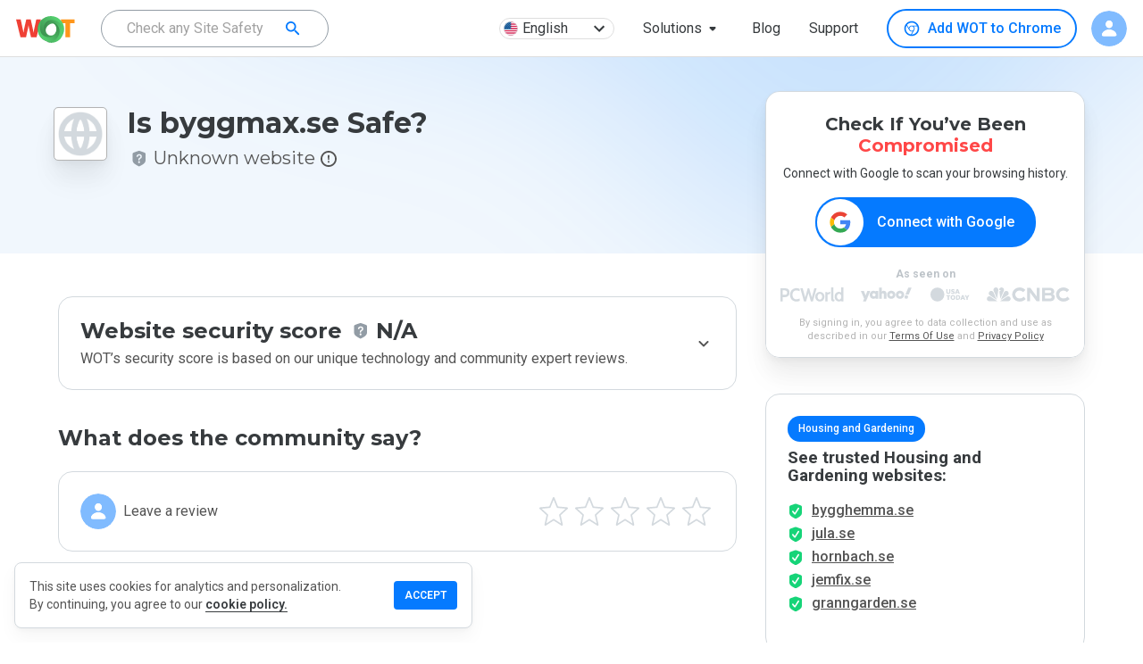

--- FILE ---
content_type: text/html; charset=utf-8
request_url: https://www.google.com/recaptcha/api2/anchor?ar=1&k=6Lcc1-krAAAAABhjg7Pe_RBytcJ83XMZ-RlIgf-i&co=aHR0cHM6Ly93d3cubXl3b3QuY29tOjQ0Mw..&hl=en&type=image&v=PoyoqOPhxBO7pBk68S4YbpHZ&theme=light&size=normal&badge=bottomright&anchor-ms=20000&execute-ms=30000&cb=f81k3pkgt0
body_size: 49489
content:
<!DOCTYPE HTML><html dir="ltr" lang="en"><head><meta http-equiv="Content-Type" content="text/html; charset=UTF-8">
<meta http-equiv="X-UA-Compatible" content="IE=edge">
<title>reCAPTCHA</title>
<style type="text/css">
/* cyrillic-ext */
@font-face {
  font-family: 'Roboto';
  font-style: normal;
  font-weight: 400;
  font-stretch: 100%;
  src: url(//fonts.gstatic.com/s/roboto/v48/KFO7CnqEu92Fr1ME7kSn66aGLdTylUAMa3GUBHMdazTgWw.woff2) format('woff2');
  unicode-range: U+0460-052F, U+1C80-1C8A, U+20B4, U+2DE0-2DFF, U+A640-A69F, U+FE2E-FE2F;
}
/* cyrillic */
@font-face {
  font-family: 'Roboto';
  font-style: normal;
  font-weight: 400;
  font-stretch: 100%;
  src: url(//fonts.gstatic.com/s/roboto/v48/KFO7CnqEu92Fr1ME7kSn66aGLdTylUAMa3iUBHMdazTgWw.woff2) format('woff2');
  unicode-range: U+0301, U+0400-045F, U+0490-0491, U+04B0-04B1, U+2116;
}
/* greek-ext */
@font-face {
  font-family: 'Roboto';
  font-style: normal;
  font-weight: 400;
  font-stretch: 100%;
  src: url(//fonts.gstatic.com/s/roboto/v48/KFO7CnqEu92Fr1ME7kSn66aGLdTylUAMa3CUBHMdazTgWw.woff2) format('woff2');
  unicode-range: U+1F00-1FFF;
}
/* greek */
@font-face {
  font-family: 'Roboto';
  font-style: normal;
  font-weight: 400;
  font-stretch: 100%;
  src: url(//fonts.gstatic.com/s/roboto/v48/KFO7CnqEu92Fr1ME7kSn66aGLdTylUAMa3-UBHMdazTgWw.woff2) format('woff2');
  unicode-range: U+0370-0377, U+037A-037F, U+0384-038A, U+038C, U+038E-03A1, U+03A3-03FF;
}
/* math */
@font-face {
  font-family: 'Roboto';
  font-style: normal;
  font-weight: 400;
  font-stretch: 100%;
  src: url(//fonts.gstatic.com/s/roboto/v48/KFO7CnqEu92Fr1ME7kSn66aGLdTylUAMawCUBHMdazTgWw.woff2) format('woff2');
  unicode-range: U+0302-0303, U+0305, U+0307-0308, U+0310, U+0312, U+0315, U+031A, U+0326-0327, U+032C, U+032F-0330, U+0332-0333, U+0338, U+033A, U+0346, U+034D, U+0391-03A1, U+03A3-03A9, U+03B1-03C9, U+03D1, U+03D5-03D6, U+03F0-03F1, U+03F4-03F5, U+2016-2017, U+2034-2038, U+203C, U+2040, U+2043, U+2047, U+2050, U+2057, U+205F, U+2070-2071, U+2074-208E, U+2090-209C, U+20D0-20DC, U+20E1, U+20E5-20EF, U+2100-2112, U+2114-2115, U+2117-2121, U+2123-214F, U+2190, U+2192, U+2194-21AE, U+21B0-21E5, U+21F1-21F2, U+21F4-2211, U+2213-2214, U+2216-22FF, U+2308-230B, U+2310, U+2319, U+231C-2321, U+2336-237A, U+237C, U+2395, U+239B-23B7, U+23D0, U+23DC-23E1, U+2474-2475, U+25AF, U+25B3, U+25B7, U+25BD, U+25C1, U+25CA, U+25CC, U+25FB, U+266D-266F, U+27C0-27FF, U+2900-2AFF, U+2B0E-2B11, U+2B30-2B4C, U+2BFE, U+3030, U+FF5B, U+FF5D, U+1D400-1D7FF, U+1EE00-1EEFF;
}
/* symbols */
@font-face {
  font-family: 'Roboto';
  font-style: normal;
  font-weight: 400;
  font-stretch: 100%;
  src: url(//fonts.gstatic.com/s/roboto/v48/KFO7CnqEu92Fr1ME7kSn66aGLdTylUAMaxKUBHMdazTgWw.woff2) format('woff2');
  unicode-range: U+0001-000C, U+000E-001F, U+007F-009F, U+20DD-20E0, U+20E2-20E4, U+2150-218F, U+2190, U+2192, U+2194-2199, U+21AF, U+21E6-21F0, U+21F3, U+2218-2219, U+2299, U+22C4-22C6, U+2300-243F, U+2440-244A, U+2460-24FF, U+25A0-27BF, U+2800-28FF, U+2921-2922, U+2981, U+29BF, U+29EB, U+2B00-2BFF, U+4DC0-4DFF, U+FFF9-FFFB, U+10140-1018E, U+10190-1019C, U+101A0, U+101D0-101FD, U+102E0-102FB, U+10E60-10E7E, U+1D2C0-1D2D3, U+1D2E0-1D37F, U+1F000-1F0FF, U+1F100-1F1AD, U+1F1E6-1F1FF, U+1F30D-1F30F, U+1F315, U+1F31C, U+1F31E, U+1F320-1F32C, U+1F336, U+1F378, U+1F37D, U+1F382, U+1F393-1F39F, U+1F3A7-1F3A8, U+1F3AC-1F3AF, U+1F3C2, U+1F3C4-1F3C6, U+1F3CA-1F3CE, U+1F3D4-1F3E0, U+1F3ED, U+1F3F1-1F3F3, U+1F3F5-1F3F7, U+1F408, U+1F415, U+1F41F, U+1F426, U+1F43F, U+1F441-1F442, U+1F444, U+1F446-1F449, U+1F44C-1F44E, U+1F453, U+1F46A, U+1F47D, U+1F4A3, U+1F4B0, U+1F4B3, U+1F4B9, U+1F4BB, U+1F4BF, U+1F4C8-1F4CB, U+1F4D6, U+1F4DA, U+1F4DF, U+1F4E3-1F4E6, U+1F4EA-1F4ED, U+1F4F7, U+1F4F9-1F4FB, U+1F4FD-1F4FE, U+1F503, U+1F507-1F50B, U+1F50D, U+1F512-1F513, U+1F53E-1F54A, U+1F54F-1F5FA, U+1F610, U+1F650-1F67F, U+1F687, U+1F68D, U+1F691, U+1F694, U+1F698, U+1F6AD, U+1F6B2, U+1F6B9-1F6BA, U+1F6BC, U+1F6C6-1F6CF, U+1F6D3-1F6D7, U+1F6E0-1F6EA, U+1F6F0-1F6F3, U+1F6F7-1F6FC, U+1F700-1F7FF, U+1F800-1F80B, U+1F810-1F847, U+1F850-1F859, U+1F860-1F887, U+1F890-1F8AD, U+1F8B0-1F8BB, U+1F8C0-1F8C1, U+1F900-1F90B, U+1F93B, U+1F946, U+1F984, U+1F996, U+1F9E9, U+1FA00-1FA6F, U+1FA70-1FA7C, U+1FA80-1FA89, U+1FA8F-1FAC6, U+1FACE-1FADC, U+1FADF-1FAE9, U+1FAF0-1FAF8, U+1FB00-1FBFF;
}
/* vietnamese */
@font-face {
  font-family: 'Roboto';
  font-style: normal;
  font-weight: 400;
  font-stretch: 100%;
  src: url(//fonts.gstatic.com/s/roboto/v48/KFO7CnqEu92Fr1ME7kSn66aGLdTylUAMa3OUBHMdazTgWw.woff2) format('woff2');
  unicode-range: U+0102-0103, U+0110-0111, U+0128-0129, U+0168-0169, U+01A0-01A1, U+01AF-01B0, U+0300-0301, U+0303-0304, U+0308-0309, U+0323, U+0329, U+1EA0-1EF9, U+20AB;
}
/* latin-ext */
@font-face {
  font-family: 'Roboto';
  font-style: normal;
  font-weight: 400;
  font-stretch: 100%;
  src: url(//fonts.gstatic.com/s/roboto/v48/KFO7CnqEu92Fr1ME7kSn66aGLdTylUAMa3KUBHMdazTgWw.woff2) format('woff2');
  unicode-range: U+0100-02BA, U+02BD-02C5, U+02C7-02CC, U+02CE-02D7, U+02DD-02FF, U+0304, U+0308, U+0329, U+1D00-1DBF, U+1E00-1E9F, U+1EF2-1EFF, U+2020, U+20A0-20AB, U+20AD-20C0, U+2113, U+2C60-2C7F, U+A720-A7FF;
}
/* latin */
@font-face {
  font-family: 'Roboto';
  font-style: normal;
  font-weight: 400;
  font-stretch: 100%;
  src: url(//fonts.gstatic.com/s/roboto/v48/KFO7CnqEu92Fr1ME7kSn66aGLdTylUAMa3yUBHMdazQ.woff2) format('woff2');
  unicode-range: U+0000-00FF, U+0131, U+0152-0153, U+02BB-02BC, U+02C6, U+02DA, U+02DC, U+0304, U+0308, U+0329, U+2000-206F, U+20AC, U+2122, U+2191, U+2193, U+2212, U+2215, U+FEFF, U+FFFD;
}
/* cyrillic-ext */
@font-face {
  font-family: 'Roboto';
  font-style: normal;
  font-weight: 500;
  font-stretch: 100%;
  src: url(//fonts.gstatic.com/s/roboto/v48/KFO7CnqEu92Fr1ME7kSn66aGLdTylUAMa3GUBHMdazTgWw.woff2) format('woff2');
  unicode-range: U+0460-052F, U+1C80-1C8A, U+20B4, U+2DE0-2DFF, U+A640-A69F, U+FE2E-FE2F;
}
/* cyrillic */
@font-face {
  font-family: 'Roboto';
  font-style: normal;
  font-weight: 500;
  font-stretch: 100%;
  src: url(//fonts.gstatic.com/s/roboto/v48/KFO7CnqEu92Fr1ME7kSn66aGLdTylUAMa3iUBHMdazTgWw.woff2) format('woff2');
  unicode-range: U+0301, U+0400-045F, U+0490-0491, U+04B0-04B1, U+2116;
}
/* greek-ext */
@font-face {
  font-family: 'Roboto';
  font-style: normal;
  font-weight: 500;
  font-stretch: 100%;
  src: url(//fonts.gstatic.com/s/roboto/v48/KFO7CnqEu92Fr1ME7kSn66aGLdTylUAMa3CUBHMdazTgWw.woff2) format('woff2');
  unicode-range: U+1F00-1FFF;
}
/* greek */
@font-face {
  font-family: 'Roboto';
  font-style: normal;
  font-weight: 500;
  font-stretch: 100%;
  src: url(//fonts.gstatic.com/s/roboto/v48/KFO7CnqEu92Fr1ME7kSn66aGLdTylUAMa3-UBHMdazTgWw.woff2) format('woff2');
  unicode-range: U+0370-0377, U+037A-037F, U+0384-038A, U+038C, U+038E-03A1, U+03A3-03FF;
}
/* math */
@font-face {
  font-family: 'Roboto';
  font-style: normal;
  font-weight: 500;
  font-stretch: 100%;
  src: url(//fonts.gstatic.com/s/roboto/v48/KFO7CnqEu92Fr1ME7kSn66aGLdTylUAMawCUBHMdazTgWw.woff2) format('woff2');
  unicode-range: U+0302-0303, U+0305, U+0307-0308, U+0310, U+0312, U+0315, U+031A, U+0326-0327, U+032C, U+032F-0330, U+0332-0333, U+0338, U+033A, U+0346, U+034D, U+0391-03A1, U+03A3-03A9, U+03B1-03C9, U+03D1, U+03D5-03D6, U+03F0-03F1, U+03F4-03F5, U+2016-2017, U+2034-2038, U+203C, U+2040, U+2043, U+2047, U+2050, U+2057, U+205F, U+2070-2071, U+2074-208E, U+2090-209C, U+20D0-20DC, U+20E1, U+20E5-20EF, U+2100-2112, U+2114-2115, U+2117-2121, U+2123-214F, U+2190, U+2192, U+2194-21AE, U+21B0-21E5, U+21F1-21F2, U+21F4-2211, U+2213-2214, U+2216-22FF, U+2308-230B, U+2310, U+2319, U+231C-2321, U+2336-237A, U+237C, U+2395, U+239B-23B7, U+23D0, U+23DC-23E1, U+2474-2475, U+25AF, U+25B3, U+25B7, U+25BD, U+25C1, U+25CA, U+25CC, U+25FB, U+266D-266F, U+27C0-27FF, U+2900-2AFF, U+2B0E-2B11, U+2B30-2B4C, U+2BFE, U+3030, U+FF5B, U+FF5D, U+1D400-1D7FF, U+1EE00-1EEFF;
}
/* symbols */
@font-face {
  font-family: 'Roboto';
  font-style: normal;
  font-weight: 500;
  font-stretch: 100%;
  src: url(//fonts.gstatic.com/s/roboto/v48/KFO7CnqEu92Fr1ME7kSn66aGLdTylUAMaxKUBHMdazTgWw.woff2) format('woff2');
  unicode-range: U+0001-000C, U+000E-001F, U+007F-009F, U+20DD-20E0, U+20E2-20E4, U+2150-218F, U+2190, U+2192, U+2194-2199, U+21AF, U+21E6-21F0, U+21F3, U+2218-2219, U+2299, U+22C4-22C6, U+2300-243F, U+2440-244A, U+2460-24FF, U+25A0-27BF, U+2800-28FF, U+2921-2922, U+2981, U+29BF, U+29EB, U+2B00-2BFF, U+4DC0-4DFF, U+FFF9-FFFB, U+10140-1018E, U+10190-1019C, U+101A0, U+101D0-101FD, U+102E0-102FB, U+10E60-10E7E, U+1D2C0-1D2D3, U+1D2E0-1D37F, U+1F000-1F0FF, U+1F100-1F1AD, U+1F1E6-1F1FF, U+1F30D-1F30F, U+1F315, U+1F31C, U+1F31E, U+1F320-1F32C, U+1F336, U+1F378, U+1F37D, U+1F382, U+1F393-1F39F, U+1F3A7-1F3A8, U+1F3AC-1F3AF, U+1F3C2, U+1F3C4-1F3C6, U+1F3CA-1F3CE, U+1F3D4-1F3E0, U+1F3ED, U+1F3F1-1F3F3, U+1F3F5-1F3F7, U+1F408, U+1F415, U+1F41F, U+1F426, U+1F43F, U+1F441-1F442, U+1F444, U+1F446-1F449, U+1F44C-1F44E, U+1F453, U+1F46A, U+1F47D, U+1F4A3, U+1F4B0, U+1F4B3, U+1F4B9, U+1F4BB, U+1F4BF, U+1F4C8-1F4CB, U+1F4D6, U+1F4DA, U+1F4DF, U+1F4E3-1F4E6, U+1F4EA-1F4ED, U+1F4F7, U+1F4F9-1F4FB, U+1F4FD-1F4FE, U+1F503, U+1F507-1F50B, U+1F50D, U+1F512-1F513, U+1F53E-1F54A, U+1F54F-1F5FA, U+1F610, U+1F650-1F67F, U+1F687, U+1F68D, U+1F691, U+1F694, U+1F698, U+1F6AD, U+1F6B2, U+1F6B9-1F6BA, U+1F6BC, U+1F6C6-1F6CF, U+1F6D3-1F6D7, U+1F6E0-1F6EA, U+1F6F0-1F6F3, U+1F6F7-1F6FC, U+1F700-1F7FF, U+1F800-1F80B, U+1F810-1F847, U+1F850-1F859, U+1F860-1F887, U+1F890-1F8AD, U+1F8B0-1F8BB, U+1F8C0-1F8C1, U+1F900-1F90B, U+1F93B, U+1F946, U+1F984, U+1F996, U+1F9E9, U+1FA00-1FA6F, U+1FA70-1FA7C, U+1FA80-1FA89, U+1FA8F-1FAC6, U+1FACE-1FADC, U+1FADF-1FAE9, U+1FAF0-1FAF8, U+1FB00-1FBFF;
}
/* vietnamese */
@font-face {
  font-family: 'Roboto';
  font-style: normal;
  font-weight: 500;
  font-stretch: 100%;
  src: url(//fonts.gstatic.com/s/roboto/v48/KFO7CnqEu92Fr1ME7kSn66aGLdTylUAMa3OUBHMdazTgWw.woff2) format('woff2');
  unicode-range: U+0102-0103, U+0110-0111, U+0128-0129, U+0168-0169, U+01A0-01A1, U+01AF-01B0, U+0300-0301, U+0303-0304, U+0308-0309, U+0323, U+0329, U+1EA0-1EF9, U+20AB;
}
/* latin-ext */
@font-face {
  font-family: 'Roboto';
  font-style: normal;
  font-weight: 500;
  font-stretch: 100%;
  src: url(//fonts.gstatic.com/s/roboto/v48/KFO7CnqEu92Fr1ME7kSn66aGLdTylUAMa3KUBHMdazTgWw.woff2) format('woff2');
  unicode-range: U+0100-02BA, U+02BD-02C5, U+02C7-02CC, U+02CE-02D7, U+02DD-02FF, U+0304, U+0308, U+0329, U+1D00-1DBF, U+1E00-1E9F, U+1EF2-1EFF, U+2020, U+20A0-20AB, U+20AD-20C0, U+2113, U+2C60-2C7F, U+A720-A7FF;
}
/* latin */
@font-face {
  font-family: 'Roboto';
  font-style: normal;
  font-weight: 500;
  font-stretch: 100%;
  src: url(//fonts.gstatic.com/s/roboto/v48/KFO7CnqEu92Fr1ME7kSn66aGLdTylUAMa3yUBHMdazQ.woff2) format('woff2');
  unicode-range: U+0000-00FF, U+0131, U+0152-0153, U+02BB-02BC, U+02C6, U+02DA, U+02DC, U+0304, U+0308, U+0329, U+2000-206F, U+20AC, U+2122, U+2191, U+2193, U+2212, U+2215, U+FEFF, U+FFFD;
}
/* cyrillic-ext */
@font-face {
  font-family: 'Roboto';
  font-style: normal;
  font-weight: 900;
  font-stretch: 100%;
  src: url(//fonts.gstatic.com/s/roboto/v48/KFO7CnqEu92Fr1ME7kSn66aGLdTylUAMa3GUBHMdazTgWw.woff2) format('woff2');
  unicode-range: U+0460-052F, U+1C80-1C8A, U+20B4, U+2DE0-2DFF, U+A640-A69F, U+FE2E-FE2F;
}
/* cyrillic */
@font-face {
  font-family: 'Roboto';
  font-style: normal;
  font-weight: 900;
  font-stretch: 100%;
  src: url(//fonts.gstatic.com/s/roboto/v48/KFO7CnqEu92Fr1ME7kSn66aGLdTylUAMa3iUBHMdazTgWw.woff2) format('woff2');
  unicode-range: U+0301, U+0400-045F, U+0490-0491, U+04B0-04B1, U+2116;
}
/* greek-ext */
@font-face {
  font-family: 'Roboto';
  font-style: normal;
  font-weight: 900;
  font-stretch: 100%;
  src: url(//fonts.gstatic.com/s/roboto/v48/KFO7CnqEu92Fr1ME7kSn66aGLdTylUAMa3CUBHMdazTgWw.woff2) format('woff2');
  unicode-range: U+1F00-1FFF;
}
/* greek */
@font-face {
  font-family: 'Roboto';
  font-style: normal;
  font-weight: 900;
  font-stretch: 100%;
  src: url(//fonts.gstatic.com/s/roboto/v48/KFO7CnqEu92Fr1ME7kSn66aGLdTylUAMa3-UBHMdazTgWw.woff2) format('woff2');
  unicode-range: U+0370-0377, U+037A-037F, U+0384-038A, U+038C, U+038E-03A1, U+03A3-03FF;
}
/* math */
@font-face {
  font-family: 'Roboto';
  font-style: normal;
  font-weight: 900;
  font-stretch: 100%;
  src: url(//fonts.gstatic.com/s/roboto/v48/KFO7CnqEu92Fr1ME7kSn66aGLdTylUAMawCUBHMdazTgWw.woff2) format('woff2');
  unicode-range: U+0302-0303, U+0305, U+0307-0308, U+0310, U+0312, U+0315, U+031A, U+0326-0327, U+032C, U+032F-0330, U+0332-0333, U+0338, U+033A, U+0346, U+034D, U+0391-03A1, U+03A3-03A9, U+03B1-03C9, U+03D1, U+03D5-03D6, U+03F0-03F1, U+03F4-03F5, U+2016-2017, U+2034-2038, U+203C, U+2040, U+2043, U+2047, U+2050, U+2057, U+205F, U+2070-2071, U+2074-208E, U+2090-209C, U+20D0-20DC, U+20E1, U+20E5-20EF, U+2100-2112, U+2114-2115, U+2117-2121, U+2123-214F, U+2190, U+2192, U+2194-21AE, U+21B0-21E5, U+21F1-21F2, U+21F4-2211, U+2213-2214, U+2216-22FF, U+2308-230B, U+2310, U+2319, U+231C-2321, U+2336-237A, U+237C, U+2395, U+239B-23B7, U+23D0, U+23DC-23E1, U+2474-2475, U+25AF, U+25B3, U+25B7, U+25BD, U+25C1, U+25CA, U+25CC, U+25FB, U+266D-266F, U+27C0-27FF, U+2900-2AFF, U+2B0E-2B11, U+2B30-2B4C, U+2BFE, U+3030, U+FF5B, U+FF5D, U+1D400-1D7FF, U+1EE00-1EEFF;
}
/* symbols */
@font-face {
  font-family: 'Roboto';
  font-style: normal;
  font-weight: 900;
  font-stretch: 100%;
  src: url(//fonts.gstatic.com/s/roboto/v48/KFO7CnqEu92Fr1ME7kSn66aGLdTylUAMaxKUBHMdazTgWw.woff2) format('woff2');
  unicode-range: U+0001-000C, U+000E-001F, U+007F-009F, U+20DD-20E0, U+20E2-20E4, U+2150-218F, U+2190, U+2192, U+2194-2199, U+21AF, U+21E6-21F0, U+21F3, U+2218-2219, U+2299, U+22C4-22C6, U+2300-243F, U+2440-244A, U+2460-24FF, U+25A0-27BF, U+2800-28FF, U+2921-2922, U+2981, U+29BF, U+29EB, U+2B00-2BFF, U+4DC0-4DFF, U+FFF9-FFFB, U+10140-1018E, U+10190-1019C, U+101A0, U+101D0-101FD, U+102E0-102FB, U+10E60-10E7E, U+1D2C0-1D2D3, U+1D2E0-1D37F, U+1F000-1F0FF, U+1F100-1F1AD, U+1F1E6-1F1FF, U+1F30D-1F30F, U+1F315, U+1F31C, U+1F31E, U+1F320-1F32C, U+1F336, U+1F378, U+1F37D, U+1F382, U+1F393-1F39F, U+1F3A7-1F3A8, U+1F3AC-1F3AF, U+1F3C2, U+1F3C4-1F3C6, U+1F3CA-1F3CE, U+1F3D4-1F3E0, U+1F3ED, U+1F3F1-1F3F3, U+1F3F5-1F3F7, U+1F408, U+1F415, U+1F41F, U+1F426, U+1F43F, U+1F441-1F442, U+1F444, U+1F446-1F449, U+1F44C-1F44E, U+1F453, U+1F46A, U+1F47D, U+1F4A3, U+1F4B0, U+1F4B3, U+1F4B9, U+1F4BB, U+1F4BF, U+1F4C8-1F4CB, U+1F4D6, U+1F4DA, U+1F4DF, U+1F4E3-1F4E6, U+1F4EA-1F4ED, U+1F4F7, U+1F4F9-1F4FB, U+1F4FD-1F4FE, U+1F503, U+1F507-1F50B, U+1F50D, U+1F512-1F513, U+1F53E-1F54A, U+1F54F-1F5FA, U+1F610, U+1F650-1F67F, U+1F687, U+1F68D, U+1F691, U+1F694, U+1F698, U+1F6AD, U+1F6B2, U+1F6B9-1F6BA, U+1F6BC, U+1F6C6-1F6CF, U+1F6D3-1F6D7, U+1F6E0-1F6EA, U+1F6F0-1F6F3, U+1F6F7-1F6FC, U+1F700-1F7FF, U+1F800-1F80B, U+1F810-1F847, U+1F850-1F859, U+1F860-1F887, U+1F890-1F8AD, U+1F8B0-1F8BB, U+1F8C0-1F8C1, U+1F900-1F90B, U+1F93B, U+1F946, U+1F984, U+1F996, U+1F9E9, U+1FA00-1FA6F, U+1FA70-1FA7C, U+1FA80-1FA89, U+1FA8F-1FAC6, U+1FACE-1FADC, U+1FADF-1FAE9, U+1FAF0-1FAF8, U+1FB00-1FBFF;
}
/* vietnamese */
@font-face {
  font-family: 'Roboto';
  font-style: normal;
  font-weight: 900;
  font-stretch: 100%;
  src: url(//fonts.gstatic.com/s/roboto/v48/KFO7CnqEu92Fr1ME7kSn66aGLdTylUAMa3OUBHMdazTgWw.woff2) format('woff2');
  unicode-range: U+0102-0103, U+0110-0111, U+0128-0129, U+0168-0169, U+01A0-01A1, U+01AF-01B0, U+0300-0301, U+0303-0304, U+0308-0309, U+0323, U+0329, U+1EA0-1EF9, U+20AB;
}
/* latin-ext */
@font-face {
  font-family: 'Roboto';
  font-style: normal;
  font-weight: 900;
  font-stretch: 100%;
  src: url(//fonts.gstatic.com/s/roboto/v48/KFO7CnqEu92Fr1ME7kSn66aGLdTylUAMa3KUBHMdazTgWw.woff2) format('woff2');
  unicode-range: U+0100-02BA, U+02BD-02C5, U+02C7-02CC, U+02CE-02D7, U+02DD-02FF, U+0304, U+0308, U+0329, U+1D00-1DBF, U+1E00-1E9F, U+1EF2-1EFF, U+2020, U+20A0-20AB, U+20AD-20C0, U+2113, U+2C60-2C7F, U+A720-A7FF;
}
/* latin */
@font-face {
  font-family: 'Roboto';
  font-style: normal;
  font-weight: 900;
  font-stretch: 100%;
  src: url(//fonts.gstatic.com/s/roboto/v48/KFO7CnqEu92Fr1ME7kSn66aGLdTylUAMa3yUBHMdazQ.woff2) format('woff2');
  unicode-range: U+0000-00FF, U+0131, U+0152-0153, U+02BB-02BC, U+02C6, U+02DA, U+02DC, U+0304, U+0308, U+0329, U+2000-206F, U+20AC, U+2122, U+2191, U+2193, U+2212, U+2215, U+FEFF, U+FFFD;
}

</style>
<link rel="stylesheet" type="text/css" href="https://www.gstatic.com/recaptcha/releases/PoyoqOPhxBO7pBk68S4YbpHZ/styles__ltr.css">
<script nonce="JQx7YcuY_1JVdnsht0tM8Q" type="text/javascript">window['__recaptcha_api'] = 'https://www.google.com/recaptcha/api2/';</script>
<script type="text/javascript" src="https://www.gstatic.com/recaptcha/releases/PoyoqOPhxBO7pBk68S4YbpHZ/recaptcha__en.js" nonce="JQx7YcuY_1JVdnsht0tM8Q">
      
    </script></head>
<body><div id="rc-anchor-alert" class="rc-anchor-alert"></div>
<input type="hidden" id="recaptcha-token" value="[base64]">
<script type="text/javascript" nonce="JQx7YcuY_1JVdnsht0tM8Q">
      recaptcha.anchor.Main.init("[\x22ainput\x22,[\x22bgdata\x22,\x22\x22,\[base64]/[base64]/MjU1Ong/[base64]/[base64]/[base64]/[base64]/[base64]/[base64]/[base64]/[base64]/[base64]/[base64]/[base64]/[base64]/[base64]/[base64]/[base64]\\u003d\x22,\[base64]\\u003d\x22,\x22bsKSw6bCtAVJFVHDsh4swqAtw5LDq8OjVB5hwrzCrmNxw6jCpMOKD8Ole8KvRApQw5rDkzrCqXPConFXWcKqw6BleTEbwqZCfibCmx0KesKFwpbCrxFVw43CgDfCo8OtwqjDiDvDl8K3MMKuw7XCoyPDgcOUwozCnH/[base64]/[base64]/[base64]/DkCzCgsOHw74lw4Fjw6J1YnpfIsKlLjjCqMK5Z8OIHV1dfiXDjnVSwq3DkVN/PMKVw5BZwr5Tw40Mwo1ad3ZyHcO1esOnw5hwwodHw6rDpcKwAMKNwodLAAgAR8Krwr1zMjYmZCUDwozDicOiO8KsNcOlKizChynCq8OeDcKtJ11xw4bDpsOuS8OewqAtPcK/I3DCuMOlw7fClWnChgxFw6/CtMOQw68qQlN2PcKfGQnCnD/CsEURwq/Dp8O3w5jDjTzDpyB9DAVHYsKlwqstJMOBw71RwpFDKcKPwrHDssOvw5o+w7XCgQpqMgvCpcOuw7hBXcKsw5DDhMKDw4/Csgo/woFcWiUaQmoCw410wolnw7BiJsKlKMOMw7zDrXZHOcOHw7/Dv8OnNlJtw53Ct1/[base64]/w6nDl2x9AcK8w6XCkTBiwo10VnBywqsqCkPDqFhqw5ciInZNw53CpWYYwp5+OcKNWCHDpVjCscO2w6fDmsKdf8KKwqMIwonCi8KjwoFmB8OZwpbCvcK9BcKbahvDtcOmOC/Cglc+b8OJwq/CrcO0f8K5dcKwwrvCq3rDjBfDhTHCoS7Cs8O7MTsPwpRiw4LDisKECUnCtWHCmS0Ew7bCt8K+I8K/wpFDw4tiwrrCrcOkYcK/I2rCqsK2w6jDhQ/DumTDncK9w5BQW8KcZWtbfMKCA8K2OMOkGGAYMMKOwpURFF3CpMKjHMOYw5QhwrZWX0NLw7dzworDucKVWcKwwrM7w5vDhsKhwqrDvWFgWcKow7fDsA/DscOxw68nwrNtwrjCuMO9w4nCuS5Mw5VnwrV9w6TCgD7DjnZGbFNjO8Kxw7gxT8Oow5nDk2DDhMOUwq0NZ8OOWV/CksKEORQcYBouwo5awoBzRh/Dq8OCVBDDr8KqNwV6woNCVsOswrvCrHvCpVXCujXDtMKXwobCucK5d8KtSzLCtXURw5xRbsKmw6sqw6IUE8KcBx/[base64]/AcKFS8O1HUQtwpk6w5LCnMOse8KpGUpsYsOsGyHCpWvDj2TDjsKMTcOZw48BAsONw67DtUcdwr7ClcO6b8KFwqbCtRTDkVlYwq4swoY8wr86wrgew7xSZcK0TcKww73DisOPG8KGNxfDhw8YfMOjwoPDocOXw4ZAc8OGJ8OmwqDDjsOTUUJ/worCv3zDssO9DsOEwqXCqTDCsRlIS8OIOxl7PMOuw75Pw5c6woLCn8O5GBBVw5DCgDfDhsK1WClcw5DClATCocO2wpDDkWTCpzYzKE/[base64]/w6nDqMOHTDvDnRAew4LCkcKMw6XCpcKrRldqQCU9K8K4w6xTF8O6O2RXw4EJw6/CownDtMO/w5wvQ29nwoFiw4tZw7TDuBbCv8Oiw7k+wrMcw7nDl2gCB2vDnT3CiGt/P1EeSMO2wploUcKJwrPCksKqHsOQwo7Co8OPPTh+Ny/DjsOTw68qZBzCoHQyOSoBGMOMFBvCjMK1w7wvQTkafg/DpcKlAcKHGcKLwpnDncOhG03Dmm/DvxAkw7XDhsO6UHvDuwYpZ2rDsQMDw4l9PcOJCgHDsTfDpsKyTkwPP2LClwgQw5g/an0vw4oGw7dhMEPDgcKhw67Cn2oxNsK5B8KVFcKySURNS8KHPcOTwo0qw6PDsjtaOEzDqRALdcOTC2YiAyAqN1MpPTjCqE/DhkrDlVoJwqcow617X8KzAVQ2McKuw7fCk8KNw6jCsnl9w7caQ8OtI8OCQFjCslhAw6sKLm3DsDvCncOzw6fChH9fdBbDoRxoeMOqwpBXazl8UWhzTn9ja3PCpWTCu8OxOBnDgyTDuTbClQXDkA/DixzCixTChsK0V8K6GE/Dr8OlQ1BRLxpaYy7Cmn8CVg1QScKzw5fDvMOvUMOAesKTBsKIYGsacWxIw4HCmsOrYUlDw5XDsFvCmcK9w7/DiF/Do0ohw70awocpMMOywqjCgit0wrrCmn/DgcOdc8Oww5wZOsKPeyllBsKAw6VxwrbDiQrDqcOMw5nDvMKWwqocw5/CjVfDq8K8DsKrw4TChcKMwprCr07CuVN/LlTCljJsw4JHw6PCvz/DkMKXw6zDjgMgHsKHw6/Dq8KkNsO5wrg7w6TDu8OVwqzDp8OUwq/DksO5NRh6WDwBw4E2A8OMFcK6ViF3WGJyw5/DkMOawqRxwprDqD8Bwr08wqfCsg/[base64]/[base64]/SMOOTsKZa8OSdMKWwoYxRcO5cwR+w5vDshYzw4Eaw77DkS/Dj8OLQcKLQjnDqcKHw7vDixRQwoA4LQcEw48aecKPGcOBw5ZKCV1cwp9/[base64]/Csz7ClcKDYcKZN8KqP1hhasKNw7TCk8KRwo12fcKWw79lLzNATzXDicOWwrM+woRob8Orw7RGEG1meRzDhQwswqzCuMOHwofCpnhfw6Y4aRfClsKxPmR2wpPCgsKbTXdXNj/DvsOGw6F1wrbDpMK/V1klwocZWsOXecOnRgDDjnczw5B/wqvDv8KuJ8KdZ0IOwqrCjE1twqLDlcOmwrzDvW8rSVfCrcKxw4hjF0dyIsOLOgdxw6BTwqYme33Dr8O+JcOTwr1wwq98wpQiw5tgw4Mtw6XCm3/CjSEOHcOTIzcdeMOGM8K/[base64]/w650RcOrC8OsXsOow7TDvsObSMOnMDvDrCMKw4Zzw4TDu8OlA8OuMcOjGMOoTFQCQFDCvBzCncOGNyBjwrQpw4XDll5lAw/CsERAeMOAKcOxw7zDjMO0wrvDtiTCjkjDlH00w6HCjS3DqsOcwpLDmiPDn8K7wpt+w5tuw6YMw4wXLSnCkB7DoWoRw7TCrRt0M8OswrsOwpBELsKvw7PCk8OEDsKWwrDCvDXCuyLCkArDoMKkbxUKwqR9ZUAHwrLDmn4EPi/CncKBHcKnEVPCuMOwUMOqXsKWFF7DoBHDv8OheXkDTMO0TcKzwpnDvzzDvUY7wpbDhcOFW8Odw4vCgVXDucOFw7/DssK0esOpwoPDkzFnw45mAcKDw4fDnXlGb1XDtx8Jw5/CgMKncMOJworDh8KOOsKRw5ZdUMOnTcKAH8K2SUkmwqE6wrpawq0Pwp/[base64]/wpc9wr4nWcObw6ZrBMKew4VJYcKiwrRfe8OqwpElCcKCLcOXIsKJK8OSe8OCOynDvsKUw4ZIwpnDnDXCjW/CtsKvwpAxWVYhN13CmsKXw5zDlhnDlcKbJsK2QjIOfMOZw4FeBcKiwogVY8O3w59vd8OeOMOaw6YTZ8K9Q8Oxw7nCpW5rw4okcWHDtWPCpMKZw7XDojcYDhzCpsOnwowNw6rCl8OLw5TDhX/Cvy9rR0w6WcKdwrxTVcKcw4TCqsK6OcK6E8Oiw7E6wpnDtgXCjsKHei5hXAbDqMKeBsOFwqvCosKPawvCvAjDvEV0w6vCiMOzw5Q0wr3Cj2XCr3zDnipASGcEEsKTVMO9V8Oqw74Ywo4EKC/[base64]/DrGDDmcOVEcKlwr7DvCtNIkUzEwnCksKgwoZww6N+woQTCcKuHMKCwqPDoC7CtQgIw7JKDTvDqcKXwrJ0eF9uC8Kgwr0tVMOoZGRlw488woJOCzrCp8OIw4/CscK5MAJBwqLDvsKDwpfDqSnDkmvCvnbCv8OOw5drw6M/w7fDjz3CqAkowrkHdwbDvcKVIUfDlcO2OTvCqsOZY8KdZgjCtMKAw5nCnhMbJsOlw5TCgyIuw5Vxwr/DkykZwpwpDAFmfcOrwrFww4Ymw5kmC0MKwrkjwqlBRH5vG8OAw6TDvE5sw4cEdTUSSlPDkcK3w4tyVMOTbcOXCcOdA8KawoLCljgDwojChcKxb8KQwrJ+MMOWCRJvDldDwr9rwqNcYMOkK0DDugEPdMOqwr/DkcKWw6kiAgLDnsOyTW4TKMK8wqHCs8Kow57DsMKcwovDpMOZw7TClVZPVsKOwotxUSIOw67DrALDpMO/w7HDlsOrbsOgwqTCsMKhwq/CiwF4wqUEd8O3wod5wrdlw7bDnsO4MmnDnknDjQwNw4c5K8Oxw4jCvsK2ZsK4w4vCgMKAwq0SKm/Ck8KkwqvCj8KOPFvDrgBWw4zDsHA6wo7CtizCnVEDbnhQX8OVYGRkRxHDhmDCtMKkwpfCqsOZF23CtEHCojURTibCrsOVw7VHw791wrN7woBqcxTCpGTDk8OCd8KNIMKVRS47wr/CglcSw6XCiH7Co8OkccK3PiLDisOkw63DiMKQw6pSw7/[base64]/wqPChVjDpwpBw5nCpsOneQfCv8OKb8OAw4R3fMKxwqlLwpVawrfCpsKEwpNzV1LDr8KdIV0gwqTCsiNBPcOCMATCm04gQkPDu8KfWFXCj8Odw4x/wo/CrsKODMOGfGfDvMOwOW5dCUcDdcOQO1srw7d8QcO4w5jCk1hOBEDClT/ChDoJU8Kqwol0WXETPhfCqsOqw6oYF8OxYMOmWUEVw7lXwqzCujPCrsKBw77DisK5w4HDmRAuwqzCuWEfwq/[base64]/w4YBP8ODwodOwp0Pw75BecOWwoHDocOfw7UWAsKVP8KuYxDCnsKowq/DlMODwqTDuHJCHsKcwr/CtXsBw4zDpsO8KMOgw6PCnMOASHNqw53Cjj4UwqnCj8KrXyY9ecOGZSXDk8O1wpHDtCFUIcKUDGHDiMK8dCUfQMOjV2pNw6/[base64]/w6fDlsOywqbDli9twqHCrMKfHcKHCcOcUgLDvjRJXwHDjnPDsx7DmzQfw6poP8KSw5RUFcOXYsK+AMK6wpBNJD/[base64]/Cv8OuDcODAcOPw4FOMxTDvMKrw5lYc0/DpFfChA8rw6nCmmMZwpbClsONMMKAACYvwpfDosKuEU7Dr8K4KVTDjFbCsx/[base64]/DsDHCjUbDkjfDlRo4wqrCocKcFV4fwrwvw5TDl8KTwqQ3F8KDcMKEw4pGwp54QMKjw4TCscOyw5BvU8OZYU3CkR/[base64]/aMOVIMKQw7zDvMKmwoXDgjbCk8OCT8OKwr4zAWjCoQfCj8Okw6LCgsKHw4TCjWHCmMO0wqoqT8K8RMK4UmI0w4Jdw4ATT3kpEMOsUSHDmizCrMOvUC3CjzbDtXcFFMOAwrzCqcOAw5Rvw4oCw7d3X8OgY8KhSMKkwoklecKawrtLMgfDh8Kia8KIwqDCvMOCNMK/KSLCtFhBw4V1XGLCrwQGDsKxwonDmmXDvBFyEsOYR2vCtHvCsMOSR8OGwqzDlm8jO8O5GMK6w78swp3CoyvDrDFhwrDDi8KEe8K4LMK0w7E5w4h0WMKFKjABwowJSijCm8Opw7tHQsOWwrrDuR1yLMOJw67DnMO/w5jCmWImaMOMK8Kswo5hGgofwoA4wpDDocKAwoo0bSfCjSvDhMKrw6dVwpZiwoHChiNNQcORTBNhw6PDpEvDrcOdw4ZgwpvCvMOHDEBVZMOtwo/DmsK7IcOXw51qw54lw7dYKMO0w4XCjsOXw5rCocOvwr0NVsOhK0bCixVowqEUw49mJsOZAQh1FgrCmcKbZxFJTkdVwoY7wq7Cnj/CpEBowoI+E8OhGcOZwr9tEMOvHH5EwqDDnMKjK8OjwrnDhz4HO8KNwrHCpsOsZ3XDvsKrY8KDw7/DrMK+DsOieMOkwp3DqSoJw6MOwpfDnzxiVMKEFA1uw4TDqR3Co8O4JsOwQ8K/wozChMOda8O0wpXDvMOHw5JoYG8jwrvCuMKNw7JiOcOQL8KBwrdZI8K7wppcw6DCtcOEZsOTw67DvsKOUXjDviPCpsK+wr3Ck8O2SQpnacOeQMOnw7UUwrAnVkgmAGlXwrbCpwjCo8KdWlbCl17CmU1sa3rDuCZBC8KaUsO6EHvCvA/Dv8K+w7tKwr0XWSPCucKvwpYOPn3Cqi7DtGkpOsKgwobDqBhYwqTCnsOGZAMuw6vCiMKmbn3CijENw69DKMKVasKzwpXDvVbDscKswpTDv8K8wr0tf8OPwp7Cli44w5rDlMOvfSjCri8PAT/[base64]/CtC3DpMKiw5lYw7TDicKKd8OEwrIzLlVYwoXDt8OaJhA8fMO4Y8OKeFTCi8O/w4I5FsKtRSkcw4LDvcOBR8O+woHCkmHCrhgNG3J4XHbChcOcwqvCugVDPsOpBMOOw6jDlcORLcOGwqwtP8KQwqw6wodNwpLCosK+VMKGwpbDncOtHcOFw5PDpcObw5nDtRLDmCd7wq9RK8KHwr7Cs8KOZsKnw7HDpMOlLy0/w7rDl8OlCcK2dsKnwrEIF8OKG8KLw7UafcKAUh1ewpvCkcOKBCwvMMKDwovCvjRuVnbCqsONHMOAaGoPH0rCksKnIR9vZU8fIsK6Un/DksO6FsK9KcOcwpjCqMOBaDDCjkJww4nDosOWwprCr8KHaiXDt27DkcOnwro5Sh7ChsOSw4rCgsOdIMKyw5U9Nn/[base64]/NQQBwqZNUsOIw7VvfcOhFMKww77DkRrDv8O3w4XCpVx5wp/CuSrCtMK9eMKKw5HCiFFFw7RnEMOsw45RHWfCjGdiUcOjwrvDuMKPw5LChSRSwqw8KQ3DgxfCkkDDhMOKficyw7vDnMOWw4rDisK+wp/CqMOFAC7CosKhwo/DkilWwrDCoSfCjMO3P8KKw6HDkcOxYWzDqVPDo8OmLcKpwqLCpDh+w5fClcODw4koKsKyGUXClMK6Ulxpw6PCpRlBT8OVwpFAPcKCw7hPwpE2w4kBwrsGdMKnw4DChcKSwrPCg8O/Ll/CsFDDkEvCrBpBwqjDph8kZMOUw5xkecO5QAoPORQQIcOHwo7DuMKYw7vCkMKtWsO5GmMmFMKZZ28Kwo7Dg8ORw7PDjsO5w68Pw4ZBKsKDwrvDuy/Ds01ew5Jvw4FAwoXCuB8BDEFowoNew7fCksKaaHg9d8O8w4U1NW8dwo0uw4ZKIws5wpjCik/DtEQ+E8KTTTnCssOgOnxXHGLCuMO/wovCnVcKfcOCw5zClzFcJVDDvUzDqX4kwrdLcMKfw7/CqcK+KwUgw6/CgyfCgB1VwpIyw5/Ctn1KYQMFworCkMKvCcKFDD3CqA7Dk8Klw4PCqGFAT8K5aHLCkB7CnMObwp1NaxnCiMKfVzoHLArDgMOiwrtpw5HClcOew4DCvcK1wonCki/Cl2kdG3NHw7fCjcOHJwvDkcOSwqdrwrTDhMOlwqrDkcO0w7rDucK0w7bDocKjS8OwccKMw4/CmVtQw5jCoAcIaMONJAsDE8OZw60Pw4kRw7nCp8OBIEpiwpENa8OVwpEGw7vCrnLConzCsyUtwobCm3Jkw4ZXM0LCs1DDmMO2P8OYSSssesKhYsOVN0HDhgLCpMONUg3DqsOIwqrCkn4PBcO9NsKxwqorJMKIw7nDsU4Tw5zCocKdYiHCqU/CocOSwpXCjV3DplN/ZMOPMTPDrnzCn8O8w6ApRcKuVh0GZ8Kkw5DCmC/CpsKDBsODw5rDgsKywpw7chbCsmTDkQcfw4Z5wrTDjMOkw4nDpMK3w5jDii1cZsOlWmQqZETDhHYIw4bDvlnCiGrCmcOywoRdw58LPsKZIMOhc8Ksw6hhRR7Dj8KJw6ZUQMKjZB/CrsKvwpLDv8OzcibCuCIbacKrw73CgFLCoHDCnQfCh8KrDsONw6tQHcOYSy4bEcO5w6jDq8KowpJuEV3Do8O1w6/Cn3zDk1nDpG84NcOQRcOWwrbClMOjwrLDkSfDncKzRcKIDmTCq8KKwqgKY0DDoUPDs8KTSFZTw65iwrpkw5VewrPCoMO0VsKxw57DhcOzUSEwwqA+w7cqY8OIWnZrwo0JwrfCkMOmRStQB8O2wrXCj8OnwqDCkxEhWMO5BcKbRg4/TmPCv1YBwq3Dj8OawpHCucKxw4HDsMKPwr0twrDDrBciwrh+CBlMGMKmw4rDgADCsCvCtTNHw5DCkcONJV3Co2BLTlLCu3HCuxMwwq1Dwp3DmsKtw4vCrg7DtMKxwq/Ch8OOw4YRMcKjKMKlC2YhHkQof8Ohw4VSwpZZwpQsw78hw6l0w7w0wq/[base64]/[base64]/Ds8Ojw4XCjDzDnzbCqms8JxbCj2jCkkrCh8OTF8KCRR0JB3nCtMO8E03CtcOFwrvDt8KmBTQWw6TDkDDDtcO/[base64]/ClGkZGMOEGsOSw6Qww5pTw5bCicO0EDFSw61iw47Co27Dh1LDq0rDm30uw4dMNsKcQD/DqjE0QFFbasKxwprCvjBlw5LDoMOkwo7DmVhZZ0Q0w6TDtWfDn0YpAi9pe8K0w5Y3T8Ozw4TDugcDNsOUwqzCnMKiY8OxGMOzwpxYT8OQGhoaU8O3wr/CqcOPwrR5w7k/QmzClQXDpMOKw4bDrcO+ITEqY2gvTUnDj2fCgz/CligCwpLClEnClSrCuMK6w7IewoQqKmIHEMKJw7XCmQ0/w5DChzJLw6nCtW9bwoYAwpsowqoZwrTCjsKcfcO4woAHV1psw6XDulDCmcKHQEhJwqrCgDQyQMKxHgJjKT4ZbcOPwpbCvsOVWMKkwprCngbDnSDDvTMlwo3DrCrDn13CusO1VHN4wrDDoTDDvxrCmsKUeTxucMKaw5h3F0jCj8KywpLDmMK2dcOuw4M/YDBjVgrCgH/Ch8OaDsOMaWrCj0RvXsK/wqR3w4R1woTChMOJwpjDncKXB8OrOx/DqsOKwo7Ch2RGwqxybsKCw6BNdMKqNkzDlg7CoGwhPMKka1LDg8KzwrjCizXDuDjCj8KuXUdrwr/CshvDlHHChDxaLMKzAsOSBljCvcKgwonDoMOgVRfCn3cWOMOFCMOtwrVsw4LCq8OSK8Kfw5fCkizCpTDCl24ET8KgSQ0Fw5XCnBlPTsOnwqPCtn/Dswcvwq11w7wECk/Co13Dp0rDpgbDlUDDvwLCq8Orw5MUw6lGwobCtVxcw6d7wqXCumPCj8KAw5LDhsODS8OewoNbKjF+w6nCkcO1w7kVw5rCqsK3ORTDuErDj3bChsOdR8O/w5JTw5pxwpJTw7Mrw6sUw4jDucKDVcOUwoDDgMOrVcKbFMKuLcKBVsO/[base64]/[base64]/[base64]/[base64]/DvWgrYsKTwrXDv8KxwokXKX8IcXPCsMOfw5UGQ8KgEWnDqcO4dWjCj8Kqw4xYV8OaP8O3QMOdAsK/w7Ecwr7ChD1YwoBdw5bCgkpIwqbDrVRCw77CsWFIPsOAwr5Lw7/DinPCn0EUwpnCisOvw63CqMKJw7peA3B7XEjCjRVSCcKCY33CmcKaYC5UXMOFwr0/DCYhKcO5w4DDrT3DhcOoRsO4bcOfMcKkw4NxZyEZVSQFLgBswpfDskQtUDhRw6ddw50hw53CkRt2USZoBWXClcKjwp9cFxJFNsOQwpDDpiPDkcOcK3fDvwNdTgl/w7/DvRMmwr1kVA3CucKkwoXCjhrDnSLDrx5ewrHDosOBwockwrRpPkzCp8Kbwq7DmcOuWsKbJcOLwqQSwosUclnDh8K5wp/DlQsQSSvCtsOYY8O3w4kRwozDukV5A8KJHsKVXRDCpWItT2fDoHPCvMO2wrkSM8OtScKZw5xCM8KBJMOFw4PCr3nCqcOZwrQlRcOrcmoSf8OWwrrCicK+wo7DhQNvw6Rjw4zCvGYCLWx+w5DClA/[base64]/CkVQ5VsKFwqDDnMO3XcKXwp9Iw5NDIl3Ck8KAMjRjPTzCrVjDk8KIw5rCpMOew6TCqsOeecKqwq/[base64]/CpMO7w70ew6LDt8KRwovCncKHw4nCmsKXwphIw57Dn8OqbnoaZ8Knw73DrMOXw44HEic1wqtUaW/CnRLDjsO4w5bDsMKtcMKDaiHDh3kDwr86w6Z8wofCkX7DjsOVZzzDgW/DucKywp/DiB3DkGfChsOwwqwbOFPDqGEqw6tcwqpjwoZgOsKDUjALw67Dn8KWw7/Ck3/DkSzClTrDlkLCujJHdcOwG3FsL8KjwrDDryBmw6vCuBXCtsKPLMKcclPDvcOnwr/CnAvDqkUQw5bCuhA8F0dLwrhnEsO0AcOjw6bCmjzDmWTCqMOMXMKXPT96VjQJw6fDnsK7w63Cgm9EASjDhRtiKsOsawNTXx7CjWzDkiRIwoIIwo0HSsKYwpRJw5Ugwp1gSsOHcysZAw3Du3DCoCk/czs5QT7DqcKzw5sbw4TDksOSw7NYwrXCqMK5KB48woTChBLDun5GLMO1eMOXw4fDmcKkw7PDrcONDAjDrsOFTU/DvBdabUREwolTw5cxw6nCusK1wonCicKBwpMJcTLDtlwWw67Cq8K7VxJAw7xxw611w7nCksKuw4rDvcOjYjJswqExwqMfdA/CoMKnw6cowqVWwrNIQyfDhMKnBiggORHCt8KoE8OgwrXDt8ObasKgw5MnI8KFwo8TwrrCp8K5V2FYwo4uw5Fgwp4Vw6LDi8K6esKQwrVWIiTCu2tbw64WdBMZwqobw7vDtsOCwpXDjsKFwrw0wp9BGXLDpsKUwpDDi0/[base64]/[base64]/DvS4hCsOlwoZ5woTDsUMEw73DlTDClsKowptqwq/DmVTDqSdaw7BMYsKVw67Cp33DmsKLwp7Dl8OjwqgLUMOZw5Q0L8KcDcKaQMKpw77DhhZPwrJebkl2AnoCZwvDscKHMQjDjMO8TsOpw5zCoUHCiMKxbkh5FMOoWSBOZsOuCRjDuSoGNcK+w7PCtcKMHVbCrk/Co8OFw4TCpcKHfsKKw6LCkgPCsMKHwrJ7w5sITQzCkSEow6BLwrsdeVlGwpDCn8KNOcO/SxDDvGo0wpnDg8Ogw4bDvG9tw4XDs8K7csK+cwpdRAXDjycLRcKAw7/DpAocZ0MvSzDDiELCshZSwrMmAQbCpyjCvzFDPsO6wqLChzDDsMOoeVh4w7RfIGlow6bDtcOYwr06wpUtw7BNworDoxMfWFHCkUcDUcKSXcKXwqbDphXCsR/CiQAdfsKGwqMqCBjCssO0wo3Chw7CucOUw4/Ck2V2GXbDhEbCgcO1wrVfwpLCt2E3w6nDgUAdw5vCgWwKNcOeZ8KvIMKEwrxpw63DtMOdNSXClR/Djm3CiB3Crx/[base64]/CvCd9wpNSV8OzLMK/w59Tw7kLesOxasOwfsOtDMKqw6NjAXbCqh/Dn8OQwrjDpsOJS8Khwr/[base64]/eMOTXjljw40ewovCi0gbw5LChsKRHAcafAXDvifCvcOPw4/Ct8KDwp9LJWZJwojDmAfCrsKSHU95wo3DnsKXw5AZPXglw6TDnWLCq8ONw48jX8OoWcKYw6DCsm3DjMO6w5p8wr0wXMO4w5oNEMK1w5/CisOmwr7CimvChsKXwox5w7BowpFOJ8OLw65tw67CjBhQX0bDusObwoUHSQRCw7nDhh/Dh8KRwoZwwqPDoCnDilx7dWHChE7CujJ0EGbDjXHCssOEwqjDn8Kpw40uG8OsY8OOwpHCjgTCkAjCnVfCkEDDvU/Cu8OowqFgwo9jw49rbj3CvMOzwp3DucO6w5jCv2DDsMKSw7dRMxU0wpsXw7McSgjCj8OZw7J1w652Kh7DhsKlZsOjVXs6wqJ/K0nCksKtwp/Dv8KFYlDCm0PChMOvYsKLD8Kow5TDhMK9KUQIwp3CmsKRKMK/[base64]/DrUZUNMOVBRg8w6jCvMOdF8KfPVgMRcKBw74OwoTDq8O7bcKyVV3Dng/Cg8OML8OqJcKSw4Mcw5jCvi8sasK8w6wZwqtHwqR4w5Z8w5oQwqPDo8KFRVTDlVJ0RyLDk1rCnCRpUHtdw5Amw5bDg8KHwrkoS8OvL3NkY8OqCsKJCcO8wpg4wr9va8OlW3tPwpPCtcOXwr/DpWt2AE3DiBRpOcOacHXCgQTDqn7Ch8Ovc8O4woHDmsOOXsOiexvCucOJwr4mw7UWYMOww5/DpTzCr8KgbxNbwrgewrLCoRfDsybDpjoPwqR6HTrCi8OYwpfDosK4TsO0wpvCmCrDmT90eBvCoBAKV3tWwqfCs8OiccKkw5YKw4zCuFrCh8KCLGbDqMKVwoXDh0h0w6VPwrTDoU/[base64]/DrsOhw4vDv2owwpbDjsOYH3l7wpjCssK6D8KdwoNPQRNxwoQtw6PDnnEew5TCpj1DJyXDiyDCrx3DrcKzXMOsw4Q+WhzCqzjCryTCmhTCumt8wpMTwqh2w57ClyjDqBLCn8OBTHbCpHTDscKHAcKDCQVXE0HDhHYTwoDCvsK0w7zCj8Ohwr3DoybCgWjDrnPDgT/DlcK/WsKDwrQQwptPTExywoXCiWdww4YtNVh9w6lgC8KNIVTCr00Rwp4qYMKMLsKiwqAsw77DocOsJcONIcODXEEfw5nDs8KuQXBHW8Kvwo83wpTDoS/Do3TDv8KSwq4PewM9PXoswpFpw5I7w7F/w7xJFlANO1rCvy4Vwr9OwpBGw7/CjMKFw4rDuCXCpMKhNSPDhi3DvsKiwoR/[base64]/[base64]/ZMKAJMOEw6tUdQdwwoo8w5LCoQTCg8KRwpVXdEzDg8KEUFDCgyYmw599JD50VztcwqvDpsO6w7rChMKNw6PDiEbCg2VKBsKkwrhrVsKIDWLCvnlVwq/CuMK3wqfDhcOMw6/DqAfDiAnDicOWwrMRwo7CoMKkXDlCSsK6w6DDlS/DsjTCkkPCt8KuGk9bBn5dRAlFwqEXw55kw7rCnsKhw5M0w4XDrBrDlmDCrGprHsKsSENXK8KMT8KAwq/Dh8KLUE5Sw6bCusKKwpJYw6HDncKkSX/[base64]/DtsO9KMOiw4XDicKNGnTCkkdhw4MJAFUxw5lzw7LDhMKVDMK5SQcCQ8Kiwr1DTlhRU0LDjsOFw48Rw5bDnQbDjwNCcmIiwp1Hwq3DnMO9woc3wrjCthTCrcKlN8Okw7XDpsOpXg/DskrDicOCwokGNycYw4QlwoBxw6bCknrCrCQoJcOGSiFTw7bCtx3CmsKtCcKbFcOrOMOjw5LDjcKywrp6VRVxw4rCqsOAw4jDi8Ohw4Q/YcKcecOuw6l0wq3DrmXCscKxw6rCrGfDoHFXMwPDt8Kxw5oFw6nCnk3CrsOYJMKPO8KFwrvDisK8woJqwpfCvzrCsMKsw4/CjnTCv8OlKcO9JcONbQ7DtsKfasKpZF1YwrQcw43Dnl3Ds8OHw65Jwo8odFtPw4zCuMOdw6DDlsO9wr/DkcKew5QjwpppHMKXQsOpw77Ct8O9w5nDsMKOwpUjw5XDnw9+YnYnfMKxw7pzw6DClXTCvCrDj8Oawo7DhT/[base64]/Dq0TDrHjCkcKOBcKhADYOw6bDvsK8wovCuxJlw73Cv8KBw6s2DsOONcOvPsO9cgx6Z8ODw5nCp3kJTMOhcVgaUH3CjULCscKHL20pw43DsWB2wppfJQnDuXNCwq/DjzjCsEgabG9Mw5LChVAlZcO3wrJUwovDpiQ1w7jChBRVW8OOXsONAsOzCMO+M0DDtHNxw7zCsQHDqA1DVMKXw64pwpzDlcOSXMOhPHLDqsOJfcO/[base64]/[base64]/[base64]/CsiQDwrhgw4VeODDCh8OqFsO/w4YTwq3CtMKRw5/Ch3PDoMKmRMKbwqrDqMK8QMO0wobDsGrDoMOiDl/DvlxRY8OwwrrCgsO8JjRZwrlbwrlyRWJlHcKSwoPDnMK4w6/CgXfCrcKGwolOFCjCusKBZcKFwrPCryYMwrnCrMO+wp8tKcOowp5QccKCOgLClsOmLQ/DoE7CkwnDiSLDkcKcw70ZwrXDmV1vEmBRw47DhVHCoR5rIh0eC8OvY8KpayjDssOAPTUocyfDsWTDlsOqw684wp3DlcO/wpsHw7grw4LCsQHDvMKsaEDCnHnClXE2w6XCisKew4NNZ8Kjw5PCh2lhw4nCsMKOw4IQw43ClThjIsOwGhbDm8KEZ8OMwqMewpkWGnvCvMKPfGTDsD1mwrdtEMOlwprCoDrCkcKew4dfw4fDnUdowpsIwqzDnD/[base64]/CvnkOPhPCtsOyT8Ovwo9pw5rCrMOHV8OHw6/DncKQYA/DqsOdP8O1wqTDklxKw44Rw5zDrMOpQ2UkwoLCpxUVw5XCl1LCiT8UYmrDvcKUw47CoGpKw6zDqMOKMV9GwrHDiSB1w6/CnVU8wqLCqcOKbMOCwpZEw6pwR8OyPw3Dq8KUT8OqOjfDvHgUMlZzJn7DmFIkOV7Dt8KHI1c5w75nwpQSDXs1AMKvwp7CukzCmsOgYx/[base64]/csO6wqkiw45wwoTDgsOZw6s/XcK6enUkwrBIw7zCpsK4Uj80fQwnw6dKwosJwqjClXTCi8KywrQ2PsKwwrjChWnCvB3DrcKGZh7DrQNHCjbDgMKySy5wXR3CosKAcEc4ecKmw71ZKMOyw7zCilLDvxB/wr9WO0kkw64uXDnDhSTCowrDgsOJw7DCgAsMI37CgSMuw4TCscKtY0Z6BVPDjDMiesKQwrrCpkHDriPCqcOzwrrDvQ7DiVvDhcK2w5jDp8OuRcOhwoBpLGVeB2/[base64]/Dp8KFwoU/wq0rwr7DpDt9OXDCl343P8OENUlpHsKGAcKJwqvCucK1w7rDh3EPVcOPwqjDicO2QwnDvmUEwr7Dt8KLKsKuPhQKw4fDuCYPfyscwqgKwpsYA8OHDcKZEAzDqsKdYlTCkMOKRFrCgMOMMg4OHCsiYsKWwr4cACprwo5SVxvCg2xyH3wZC18seD3CtsODwqfCmMOtfcO/Ck7CszvDksK+acK8w4bDvxUDMk40w4zDncOlfnPCgMKswo5pDMO0w6Elw5XDtSbCsMK/[base64]/DqMOmBMK6REbDs8ObGznDj8KcDR1uwovCowbCk8Kew7TChsKEwrQZw4zDlsO5XQnDu3zDsH5dwpoowp7Dg2pgw4DDmRvCriwbwpDDjgtEAsOXw4zDjD/[base64]/[base64]/[base64]/[base64]/DiE0Twr9VR8Omw6rDrMK9B8KUw4HDmMKmw6lWw7wjQsKLwq/[base64]/dUsawo8RWm5dEcKhaE7DvcKnCMKAwpMEFXfCjic9fQPCg8KIw7d9UcKpcnVfw6gqwoBSw7Bpw6DCmW3CusK3LyI/Z8KDTMO3eMK5bkhOwqTDvkETwo0taRXCm8OBwqtkB1tBwoQgw5jCosO1EcKkUnIWR07DgMKoYcO0McOIbG5YAErDh8OmRMORw6XCjXLDiHZ3QVjDiGYdR3ocw5/DswLClgbDsX3DmcK/wonDncK3AMOcLMOtw5dlT2xZZ8Kbw5bCksK+ZcOVFn92AsOAw7Nhw5LDonFDwo7DvsKwwrQ1wpZtw5rCszPDr0zDoR/DvMKUY8KzeRtjwp7Dm0jDkhYhVVzCohPCqsOnw7/DqsO+WTR6w5rCmsKSZx3DicO2w4lEwoxHXcKacsKOIcKZwqNobcOCwq9ew7vDimVTLDw3CcOLw4oZKMOEHWUROQd4SsKrccKgwoocwqN7wqhdccOtacKrN8O0XXDCpylcw61Hw5fDrMKXSQsXUsKKwoYNBlrDhWHCoh3DlTB2LSnCuiQ/TcK0GMKuRgvCtcK3wpXCvFTDvMOow7xAXxxqwrJ0w5PCsGpPw4LDmnUFYhjDt8KGK2Ucw5lCwpkJw4nCmhR6wq/DnsKsJg8ZQQl3w6QOwrXDoQAva8OGVzwDw7zCv8OUc8OfIXHCqcO+KsK0wqXDkcOqERdeVFkyw6PCox4PwrHDscOXworCmcKNQAzDsC5pTCpGwpHCisKUWQtRwobDosKUVG4AfsK9MAlsw5giwq9VNcOdw7txwpzCsx/[base64]/[base64]/FSpdwqYLwojDuMK/wpDCrcOOw7HDt8KyacOjwqfDv188N8KTScK3wqJyw5TDucOLfEDDsMOKNhfCr8OmVcOuKAFew7jCqRPDoEzDu8Kbw6XDlcKnVkZmLMOOw4xlW2ImwpjDkRc6Q8Kyw4fCh8KCGmfDqx8nZSvChkTDmsKCwpfCrS7CjsKdw4/CnEnCkhrDhlouX8OGP08YBWbDoiB+cVwOwpvCgMOjXm9bKArCpMOlw5wwDR9DehvCjMKCw5/DhsKsw7LCliTDhMKRw6/[base64]/YMO2EX/Dg2LDnMKkcsOzHsOGw4/[base64]/[base64]/Co21jwqJgwrrDnV8hwofDqRHDnH/ClMKebRnDg0rDqDkGUDjCgsKvekxlw5nDnlzDhAnDlUJ0w7/[base64]/CnMOdwp81wqbDtcOHIcK2w4TCl8OnTiF4w5zClkLCpiDCrkfCvU7Cv3HCsi81eVpHwpdHw4zCsmlawq3CtMOTwrvDq8O6w6ZHwrAnOMOKwpJACVUuw6J3B8OswqI9w5IfH2Ulw4kJXgzCu8O6HCFUwrnDpjPDvcKdwpfDvMKxwq3DnsKnH8KAe8Kcwrk/GwZFMRLCsMKWVsOwQsKpI8Kew6vDmxjCjyrDjlVvf1B1BcKzQHbCiATDjg/DvMOTJMKAC8Kow65PTm7DocKnw7bDncKgWMKtw6NNwpXDm0LCuF9XGGIjwoXDvMOYwq7CtMKNwqllw5FITsOKA0nDpMOpw7wswoXDjHHCj3lhw73DlHYYWsKiw5DDskpRwqJMY8Kxw4sKfzFoJTt6ZMOnUH90G8O/woY1E25Fw6cJwonDnMKVMcOWw6jDpETDkMKHDMO+wqlKRcOQw4YawpBSS8O5XsKERH3CnTXDpFfCn8OIRMO4woMBJMKnw6gERsOEKcOOYxLDkcOYGAjCjzPDtsKuQjLDhRdqwqhYwo/ChMORGTvDvMKBw55xw7jCh2rDvTbCncKBOik7T8KbNcKowovDhMKCRMKuWmpsUwc6w7HCjTPCg8O2wqzCssOAVcOhJzbCkRVTwqHCucKFwo/Dr8KoPRbCulw7wr7CrMKAw6tUUj3CuA4ww7F1wrvDo3ttOsODHRXDk8KGw5sgdVEtY8Kxw4xSw7PCgsOVwqQxwqnDhjA9w4dxLcOpdMOVwolpw7TDpsOfwqTClmcfFB3DpQ17PMKVwqjDum0rdMO7LcKdw77CsV9/aB3DkMKYXHnDnmJ6HMKdw6XDjsK4T27DpEXCtcO5NsK3LUzDv8OJE8OkwpvDsDhnwrLDp8OqQMKTbcOnwqvCvQx/AQDDtS3CjhB5w4M/w5PCnMKAMsKNacKywoBQAkxRwqrCtsKGw7LCocKhwoEeNxZoWMOMNcOOwqNNbStewqt1w5/[base64]/[base64]/EsKdwpw2wonDk8OvXMK7wpLChyjChMO7JyVYJVYuw4jCo0bDkcKAwpAmwp7CkcKtw63DpMKuw4MWeRBhw4pVwo8oAVk5GsKrcArDmRcKCcOdwqlKw5l7wpjDpCTClsKfFmfDs8K1w65ew68iJcOmwofCoiV7C8OPw7FcN0jDt1VQw7rCpB/DjsKoWsK6KMK8RMObw6Rsw57Cs8OUCcKNw5PCtsOCCWA3wrd7wqXDl8OhFsOSwqFew4bDvsKWwpB/U33DjsOXccKtH8KtN39Ww5NNWUsNwqrDk8KtwoxdZsKHX8OcIsKowrPDtVbCqyFFwojCoA\\u003d\\u003d\x22],null,[\x22conf\x22,null,\x226Lcc1-krAAAAABhjg7Pe_RBytcJ83XMZ-RlIgf-i\x22,0,null,null,null,1,[16,21,125,63,73,95,87,41,43,42,83,102,105,109,121],[1017145,246],0,null,null,null,null,0,null,0,1,700,1,null,0,\[base64]/76lBhnEnQkZnOKMAhmv8xEZ\x22,0,0,null,null,1,null,0,0,null,null,null,0],\x22https://www.mywot.com:443\x22,null,[1,1,1],null,null,null,0,3600,[\x22https://www.google.com/intl/en/policies/privacy/\x22,\x22https://www.google.com/intl/en/policies/terms/\x22],\x225IAFfMijlBBvQPXp9DgzeXoXFgmBv+d5j9GJt2sRBvY\\u003d\x22,0,0,null,1,1769067556693,0,0,[54,189,80,163],null,[198],\x22RC-_zJaywiTwR_nXA\x22,null,null,null,null,null,\x220dAFcWeA7UcOnkzg1HatG800EjZ5g7cfzSTKva2tyqOA_D2eOxJzhqNn-ewSp6LXsbTn4eab18ZcY6ZDnUeu-SjHKUz3xBzagW2A\x22,1769150357034]");
    </script></body></html>